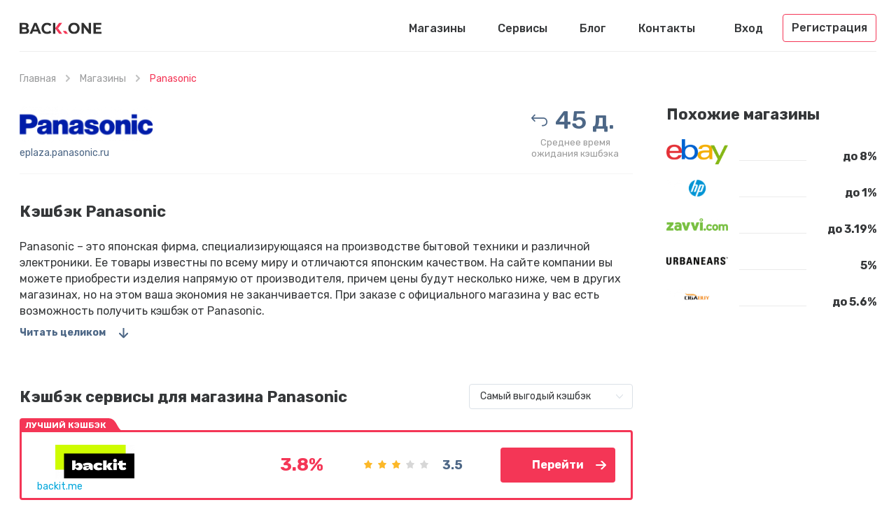

--- FILE ---
content_type: text/html; charset=UTF-8
request_url: https://back.one/shops/panasonic
body_size: 6261
content:
<!DOCTYPE html>
<html lang="ru">
<head>
    <meta charset="UTF-8">
    <meta name="csrf-param" content="_csrf-frontend">
    <meta name="csrf-token" content="A6XCw-wLXdhOYO5eve3ssXrUQqIcCXZ4JwNjTniE74h74a2Rv2xvrCU6oi-Qib3CCeMS-HJiQDdCZlN9IvzY-Q==">
    <link rel="apple-touch-icon" sizes="57x57" href="/favicon/apple-icon-57x57.png">
    <link rel="apple-touch-icon" sizes="60x60" href="/favicon/apple-icon-60x60.png">
    <link rel="apple-touch-icon" sizes="72x72" href="/favicon/apple-icon-72x72.png">
    <link rel="apple-touch-icon" sizes="76x76" href="/favicon/apple-icon-76x76.png">
    <link rel="apple-touch-icon" sizes="114x114" href="/favicon/apple-icon-114x114.png">
    <link rel="apple-touch-icon" sizes="120x120" href="/favicon/apple-icon-120x120.png">
    <link rel="apple-touch-icon" sizes="144x144" href="/favicon/apple-icon-144x144.png">
    <link rel="apple-touch-icon" sizes="152x152" href="/favicon/apple-icon-152x152.png">
    <link rel="apple-touch-icon" sizes="180x180" href="/favicon/apple-icon-180x180.png">
    <link rel="icon" type="image/png" sizes="192x192" href="/favicon/android-icon-192x192.png">
    <link rel="icon" type="image/png" sizes="32x32" href="/favicon/favicon-32x32.png">
    <link rel="icon" type="image/png" sizes="96x96" href="/favicon/favicon-96x96.png">
    <link rel="icon" type="image/png" sizes="16x16" href="/favicon/favicon-16x16.png">
    <link rel="manifest" href="/favicon/manifest.json">
    <meta name="msapplication-TileColor" content="#ffffff">
    <meta name="msapplication-TileImage" content="/favicon/ms-icon-144x144.png">
    <meta name="theme-color" content="#ffffff">
        <script type="application/ld+json">{"@context":"http://schema.org/","@type":"Service","name":"Panasonic"}</script>    <meta name="viewport" content="width=device-width, initial-scale=1, maximum-scale=1.0, user-scalable=no">
    <link rel="stylesheet" href="//fonts.googleapis.com/css?family=Rubik:400,400i,500,500i,700,700i&subset=cyrillic">
    <title>Лучший кэшбэк в Panasonic | Рейтинг кэшбэк сервисов от Back.One</title>
    <meta name="description" content="Получите самый высокий кэшбэк в Panasonic! Рейтинг лучших кэшбэк сайтов и сервисов для Panasonic. Мы поможем сравнить и выбрать самый выгодный кэшбэк!">
<link href="/css/app.min.css?28" rel="stylesheet">    <script src="https://back-one.psh.one/push/sbscrp.js" charset="UTF-8" defer async></script>
</head>
<body>
<header>
    <div class="container">
        <div class="header">
            <buton type="button" class="mobile-nav-button"></buton>
            <a href="/" class="logo"></a>
            <nav class="nav">
                <ul><li><a href="/shops/world">Магазины</a></li>
<li><a href="/cashback-services/world">Сервисы</a></li>
<li><a href="/blog">Блог</a></li>
<li><a href="/feedback">Контакты</a></li></ul>            </nav>
                            <ul class="header-user">
                    <li>
                        <button type="button" class="popup-open" data-popup-url="/user/login">Вход</button>
                    </li>
                    <li>
                        <button type="button" class="header-user-button popup-open" data-popup-url="/user/register">
                            Регистрация                        </button>
                    </li>
                </ul>
            
            <div class="mobile-button-group">
                                    <button type="button" class="mobile-user-button"></button>
                                            </div>
                    </div>
    </div>
</header>
<button type="button" class="mobile-close-button"></button>
    <div class="wrapper">
        <div class="breadcrumbs">
            <div class="container">
                <ul><li><a href="/">Главная</a></li>
<li><a href="/shops/world">Магазины</a></li>
<li class="active">Panasonic</li>
</ul>            </div>
        </div>
            <section class="section">
        <div class="container">
            <div class="content item-page">
                <div class="main">
                    <section class="panel">
                        <div class="panel-row">
                            <div class="panel-image">
                                <img src="/uploads/shops/630.png" srcset="/uploads/shops/630.png 1x,/uploads/shops/630@2x.png 2x"
                                     alt="Кэшбэк в магазине Panasonic">
                                <a href="/shops/go/630" target="_blank">eplaza.panasonic.ru</a>
                            </div>
                            <ul class="panel-info">
                                                                                                    <li class="panel-period">
                                        <p>45 д.</p>
                                        <span>Среднее время<br>ожидания кэшбэка</span>
                                    </li>
                                                            </ul>
                        </div>
                    </section>
                                            <div class="text">
                                                        <h1>Кэшбэк Panasonic</h1>
                            <p>Panasonic – это японская фирма, специализирующаяся на производстве бытовой техники и различной электроники. Ее товары известны по всему миру и отличаются японским качеством. На сайте компании вы можете приобрести изделия напрямую от производителя, причем цены будут несколько ниже, чем в других магазинах, но на этом ваша экономия не заканчивается. При заказе с официального магазина у вас есть возможность получить кэшбэк от Panasonic.</p>
                                                            <button type="button" class="more-text scroll-link" data-target="bottom">Читать целиком</button>
                            
                                            </div>
                
                                                            <section class="section">
    <div class="heading">
        <div class="heading-left">
            <div class="h5">Кэшбэк сервисы для магазина Panasonic</div>
        </div>
        <div class="heading-right">
            <select data-top-services-sort>
                <option value="0">Самый выгодый кэшбэк</option>
                <option value="1">Популярные</option>
            </select>
        </div>
    </div>

    <div id="shop-top-services-pjax" data-pjax-container="" data-pjax-timeout="1000">            
<div class="service-box service-box-best">
            <div class="service-box-badge">Лучший кэшбэк</div>
        <div class="service-box-image">
        <a data-pjax="0" href="/cashback-services/epn">
            <img src="/uploads/services/7.png" srcset="/uploads/services/7.png 1x, /uploads/services/7@2x.png 2x"
                 alt="Кэшбэк сервис Backit (ePN)">
        </a>
        <a data-pjax="0" href="/cashback-services/epn">backit.me</a>
    </div>
    <div class="service-box-cashback">3.8%</div>
    <div class="service-box-rating">
                    <ul class="rating rating-lite"><li class="is-rated"></li><li class="is-rated"></li><li class="is-rated"></li><li class=""></li><li class=""></li></ul>            <span>3.5</span>
            </div>
    <div class="service-box-go">
        <a data-pjax="0" target="_blank" data-service-go href="/cashback-services/go/7?loc=%2Fshops%2Fpanasonic&shop=630" class="button button-red button-go">Перейти</a>
    </div>
</div>            
<div class="service-box ">
        <div class="service-box-image">
        <a data-pjax="0" href="/cashback-services/megabonus">
            <img src="/uploads/services/8.png" srcset="/uploads/services/8.png 1x, /uploads/services/8@2x.png 2x"
                 alt="Кэшбэк сервис MegaBonus">
        </a>
        <a data-pjax="0" href="/cashback-services/megabonus">megabonus.com</a>
    </div>
    <div class="service-box-cashback">до 2.56%</div>
    <div class="service-box-rating">
                    <ul class="rating rating-lite"><li class="is-rated"></li><li class="is-rated"></li><li class="is-rated"></li><li class="is-rated"></li><li class=""></li></ul>            <span>4.3</span>
            </div>
    <div class="service-box-go">
        <a data-pjax="0" target="_blank" data-service-go href="/cashback-services/go/8?loc=%2Fshops%2Fpanasonic&shop=630" class="button button-dark button-go">Перейти</a>
    </div>
</div>            
<div class="service-box ">
        <div class="service-box-image">
        <a data-pjax="0" href="/cashback-services/smarty-sale">
            <img src="/uploads/services/3.png" srcset="/uploads/services/3.png 1x, /uploads/services/3@2x.png 2x"
                 alt="Кэшбэк сервис Smarty.Sale">
        </a>
        <a data-pjax="0" href="/cashback-services/smarty-sale">smarty.sale</a>
    </div>
    <div class="service-box-cashback">2.41%</div>
    <div class="service-box-rating">
                    <ul class="rating rating-lite"><li class="is-rated"></li><li class="is-rated"></li><li class="is-rated"></li><li class="is-rated"></li><li class=""></li></ul>            <span>4.6</span>
            </div>
    <div class="service-box-go">
        <a data-pjax="0" target="_blank" data-service-go href="/cashback-services/go/3?loc=%2Fshops%2Fpanasonic&shop=630" class="button button-dark button-go">Перейти</a>
    </div>
</div>    
        </div></section>                                    
                <section class="comments">
    <div class="comments-top">
        <div class="comments-title">Отзывы <span>(0)</span></div>
            </div>
    
    <div class="comments-not-logged">
        <button type="button" class="comments-not-logged-close"></button>
        <div class="comments-not-logged-header">Авторизируйтесь, чтобы оставить отзыв</div>
        <div class="comments-not-logged-text">
            <p>Мы стремимся, чтобы отзывы были максимально полезны и объективны, поэтому для добавления отзыва нужна регистрация.</p>
        </div>
        <button type="button" class="button button-red popup-open" data-popup-url="/user/register">Зарегистрироваться</button>
        <div class="comments-not-logged-login">
            <button type="button" class="button button-link popup-open" data-popup-url="/user/login">Войти</button>
        </div>
    </div>

    <div id="reviews-widget" data-pjax-container="" data-pjax-push-state data-pjax-replace-state data-pjax-timeout="1000">    
    
    </div></section>    </div>

    <aside class="sidebar tablet-down">
        <section class="sidebar-box">
            <div class="h5">Похожие магазины</div>
            <ul class="info-list">
                                    <li>
    <a href="/shops/ebay" class="info-list-box">
        <div class="info-list-image">
            <img src="/uploads/shops/4.png" srcset="/uploads/shops/4.png 1x, /uploads/shops/4@2x.png 2x" alt="Кэшбэк в магазине eBay">
        </div>
        <div class="info-list-value">до 8%</div>
    </a>
</li>                                    <li>
    <a href="/shops/hp-us" class="info-list-box">
        <div class="info-list-image">
            <img src="/uploads/shops/1094.png" srcset="/uploads/shops/1094.png 1x, /uploads/shops/1094@2x.png 2x" alt="Кэшбэк в магазине HP">
        </div>
        <div class="info-list-value">до 1%</div>
    </a>
</li>                                    <li>
    <a href="/shops/zavvi" class="info-list-box">
        <div class="info-list-image">
            <img src="/uploads/shops/443.png" srcset="/uploads/shops/443.png 1x, /uploads/shops/443@2x.png 2x" alt="Кэшбэк в магазине ZAVVI.COM">
        </div>
        <div class="info-list-value">до 3.19%</div>
    </a>
</li>                                    <li>
    <a href="/shops/urbanears" class="info-list-box">
        <div class="info-list-image">
            <img src="/uploads/shops/522.png" srcset="/uploads/shops/522.png 1x, /uploads/shops/522@2x.png 2x" alt="Кэшбэк в магазине Urbanears">
        </div>
        <div class="info-list-value">5%</div>
    </a>
</li>                                    <li>
    <a href="/shops/cigabuy-int" class="info-list-box">
        <div class="info-list-image">
            <img src="/uploads/shops/395.png" srcset="/uploads/shops/395.png 1x, /uploads/shops/395@2x.png 2x" alt="Кэшбэк в магазине Cigabuy">
        </div>
        <div class="info-list-value">до 5.6%</div>
    </a>
</li>                            </ul>
        </section>
    </aside>
    </div>
    </div>
    </section>

    <section class="bottom text" id="bottom">
        <div class="container">
            <h2>Как работает кэшбэк Panasonic</h2>
<p>Прежде чем говорить о том, как пользоваться кэшбэк-сервисом Panasonic, следует подробнее разобраться, как этот кэшбэк вообще работает. Абсолютно все фирмы, которые предоставляют возврат денег за интернет-покупки, работают по одному и тому же принципу. </p>
<p>Он заключается в следующем: магазин-партнер платит деньги кэшбэк-сервису за то, что он привлекает новых клиентов и мотивирует покупать чаще постоянных. Сервис же отдает часть этих денег своим пользователям, чтобы мотивировать их совершать онлайн-покупки только через него.</p>
<p>Как видите, все довольно просто. Все остаются при своей выгоде: у магазина больше продаж, у сервиса заработанные деньги, у пользователя нужный ему товар, плюс полученный кэшбэк Panasonic.</p>
<h2>Как получить кэшбэк на Panasonic</h2>
<p>Итак, теперь, когда мы разобрались, что такое кэшбэк Panasonic, следует выбрать <a href="https://back.one/cashback-services">лучший кэшбэк-сервис</a> для Panasonic среди огромного их разнообразия. Первое, на что следует обратить внимание при выборе – это процент начисляемого кэшбэка. Чем он больше, тем больше денег вы получите возвратом. Многие ошибочно думают, что это единственный критерий выбора лучшего кэшбэка для Panasonic. К сожалению, это не совсем так. Помимо него стоит ещё обращать свое внимание на следующие факторы:</p>
<ul>
    <li>наличие купонов и промокодов;</li>
    <li>периоды повышенного процента (именно во время них можно получить самый большой кэшбэк с Panasonic;</li>
    <li>наличие и условия программы лояльности;</li>
    <li>условия реферальной программы.</li>
</ul>
<p>Вот перечень основных моментов, данные которых помогут вам определиться с выбором. Причем последние два пункта являются для вас наиболее значимыми, так как вы будете покупать не только на сайте Panasonic, но и в других магазинах.</p>
<p>Для полноты картины о том или ином сервисе стоит отдельное внимание уделить чтению отзывов кэшбэка на Panasonic. Это поможет вам узнать те детали, о которых вам не расскажет ни один сервис.</p>
<h2>Как сделать кэшбэк на Panasonic</h2>
<p>Перейдем к главной теме<strong> – </strong>как вернуть кэшбэк с Panasonic. Для того, чтобы получить возврат средств, вам необходимо, прежде всего, зарегистрироваться на выбранном вами сервисе. Процедура регистрации довольно проста и схожа у всех подобных компаний. Вам предложат создать аккаунт через вашу электронную почту, либо авторизоваться через одну из предложенных социальных сетей.</p>
<p>После того, как вы зарегистрировались, вам необходимо найти страничку магазина-партнера. С нее вы переходите на сайт для совершения заказа. Затем вам остается только ждать, когда вам начислят cashback с Panasonic. Обычно это время составляет от двух недель до нескольких месяцев. </p>
<h2>Как гарантированно получить лучший кэшбэк от Panasonic</h2>
<p>У каждого сервиса есть свои правила начисления кэшбэка, исполнять которые обязательно. Обычно большинство из них одинаковы, однако существуют исключения, поэтому рекомендуем до покупки внимательно с ними ознакомиться. Перечислим основные из них: </p>
<ul>
    <li>отключайте все плагины в вашем браузере;</li>
    <li>корзина перед переходом на сайт магазина должна быть пуста;</li>
    <li>используйте только промокоды и купоны, расположенные на сайте сервиса;</li>
    <li>не переходите на сторонние сайт во время заказа.</li>
</ul>
<p></p>        </div>
    </section>
    </div>
<footer>
    <div class="container">
        <a href="/" class="logo"></a>
        <nav class="footer-nav">
            <ul><li><a href="/shops/world">Магазины</a></li>
<li><a href="/cashback-services/world">Сервисы</a></li>
<li><a href="/blog">Блог</a></li>
<li><a href="/feedback">Контакты</a></li></ul>        </nav>
                    <div class="footer-subscribe">
                <div class="footer-subscribe-title">Подписаться</div>
                <div class="footer-subscribe-box">
                    <input type="email" class="textfield" data-subscribe-field placeholder="Email...">
                    <button type="button" data-subscribe-button class="footer-subscribe-submit"></button>
                </div>
            </div>
            </div>
</footer>
<script src="/assets/1ccdf348/jquery.js"></script>
<script src="/assets/586df144/yii.js"></script>
<script src="/assets/b059d0fd/jquery.pjax.js"></script>
<script src="/js/app.min.js?30"></script>
<script src="/js/live-search.min.js"></script>
<script>jQuery(function ($) {
jQuery(document).pjax("#shop-top-services-pjax a", {"push":false,"replace":false,"timeout":10000000,"scrollTo":false,"container":"#shop-top-services-pjax"});
jQuery(document).off("submit", "#shop-top-services-pjax form[data-pjax]");
jQuery(document).on("submit", "#shop-top-services-pjax form[data-pjax]", function (event) {jQuery.pjax.submit(event, {"push":false,"replace":false,"timeout":10000000,"scrollTo":false,"container":"#shop-top-services-pjax"});});
jQuery(document).pjax("#reviews-widget a", {"push":true,"replace":true,"timeout":10000000,"scrollTo":false,"container":"#reviews-widget"});
jQuery(document).off("submit", "#reviews-widget form[data-pjax]");
jQuery(document).on("submit", "#reviews-widget form[data-pjax]", function (event) {jQuery.pjax.submit(event, {"push":true,"replace":true,"timeout":10000000,"scrollTo":false,"container":"#reviews-widget"});});
});</script>    <!-- Global site tag (gtag.js) - Google Analytics -->
    <script async src="https://www.googletagmanager.com/gtag/js?id=UA-140240740-1"></script>
    <script>
        window.dataLayer = window.dataLayer || [];

        function gtag() {
            dataLayer.push(arguments);
        }

        gtag('js', new Date());

        gtag('config', 'UA-140240740-1');
        gtag('config', 'AW-739760282');
    </script>

    <!-- Yandex.Metrika counter -->
    <script type="text/javascript">
        (function (m, e, t, r, i, k, a) {
            m[i] = m[i] || function () {
                (m[i].a = m[i].a || []).push(arguments)
            };
            m[i].l = 1 * new Date();
            k = e.createElement(t), a = e.getElementsByTagName(t)[0], k.async = 1, k.src = r, a.parentNode.insertBefore(k, a)
        })
        (window, document, "script", "https://cdn.jsdelivr.net/npm/yandex-metrica-watch/tag.js", "ym");

        ym(53662852, "init", {
            clickmap: true,
            trackLinks: true,
            accurateTrackBounce: true
        });
    </script>
    <noscript>
        <div><img src="https://mc.yandex.ru/watch/53662852" style="position:absolute; left:-9999px;" alt=""/></div>
    </noscript>
    <!-- /Yandex.Metrika counter -->
<script defer src="https://static.cloudflareinsights.com/beacon.min.js/vcd15cbe7772f49c399c6a5babf22c1241717689176015" integrity="sha512-ZpsOmlRQV6y907TI0dKBHq9Md29nnaEIPlkf84rnaERnq6zvWvPUqr2ft8M1aS28oN72PdrCzSjY4U6VaAw1EQ==" data-cf-beacon='{"version":"2024.11.0","token":"2c91cd6012b24e249239671096cc300c","r":1,"server_timing":{"name":{"cfCacheStatus":true,"cfEdge":true,"cfExtPri":true,"cfL4":true,"cfOrigin":true,"cfSpeedBrain":true},"location_startswith":null}}' crossorigin="anonymous"></script>
</body>
</html>


--- FILE ---
content_type: application/javascript
request_url: https://back.one/js/live-search.min.js
body_size: 56
content:
$(function(){$(document).on("keyup","[data-live-search-keyword]",_.debounce(function(e){null===NProgress.status&&NProgress.start();var a=$(this).data("url"),r=$.trim($("[data-live-search-keyword]").val());$.get(a,{"keyword":r},function(e){e.count?$("[data-live-search-all-results]").show():$("[data-live-search-all-results]").hide(),$(".search-result").addClass("is-opened"),$("[data-live-search-results]").html(e.results),NProgress.done()})},300)),$(document).on("click","[data-live-search-all-results] a",function(e){var a=$("[data-live-search-keyword]").closest("form").attr("action");$(this).attr("href",a+"?keyword="+$("[data-live-search-keyword]").val())}),$(document).on("blur","[data-live-search-keyword1]",function(){$(".search-result").removeClass("is-opened")}),$(document).on("click","[data-search-button]",function(e){var a=$.trim($("#search-keyword").val());return $("#search-keyword")[a?"removeClass":"addClass"]("error-field"),!!a||(e.preventDefault(),!1)}),$(document).on("focus","[data-live-search-keyword]",function(){0<$("[data-live-search-results] li").length&&$(".search-result").addClass("is-opened")})});

--- FILE ---
content_type: image/svg+xml
request_url: https://back.one/img/logo.svg
body_size: 1032
content:
<svg width="129" height="18" viewBox="0 0 129 18" fill="none" xmlns="http://www.w3.org/2000/svg"><g clip-path="url(#a)"><path d="M58.245 12.161l4.149 5.563h4.732l-6.515-8.707-2.366 3.144z" fill="#F43656"/><path d="M67.126.31h-4.732L58.245 5.84l2.366 3.178L67.126.311z" fill="#F43656"/><path d="M58.245 5.839L55.88 9.017l2.366 3.144 2.367-3.144-2.367-3.178z" fill="#F43656"/><path d="M14.197 10.226c.518.726.777 1.659.777 2.73 0 1.52-.55 2.695-1.653 3.524-1.102.829-2.722 1.244-4.861 1.244H0V.31h7.973c1.978 0 3.533.415 4.57 1.21 1.07.828 1.589 1.9 1.589 3.316 0 .829-.195 1.59-.584 2.28a4.175 4.175 0 0 1-1.588 1.555c.972.31 1.685.829 2.236 1.554zM3.76 3.316v4.112h3.76c.94 0 1.653-.173 2.139-.518.486-.346.713-.864.713-1.555 0-.69-.227-1.175-.713-1.52-.486-.346-1.2-.518-2.14-.518H3.76zm6.644 10.849c.519-.345.746-.898.746-1.624 0-1.45-1.005-2.176-3.015-2.176H3.76v4.318h4.408c1.005 0 1.75-.172 2.236-.518zM28.62 13.992h-7.585l-1.458 3.732h-3.89L22.98.31h3.727l7.326 17.413h-3.987l-1.426-3.732zm-1.2-3.075L24.828 4.25l-2.592 6.668h5.186zM38.797 16.86c-1.361-.76-2.399-1.831-3.176-3.213-.778-1.382-1.167-2.902-1.167-4.63 0-1.727.389-3.282 1.166-4.63.778-1.347 1.816-2.452 3.177-3.212 1.361-.76 2.852-1.14 4.538-1.14 1.426 0 2.69.276 3.824.794a7.617 7.617 0 0 1 2.885 2.28l-2.431 2.384c-1.102-1.347-2.463-2.038-4.116-2.038-1.005 0-1.913.242-2.723.725-.778.484-1.426 1.14-1.847 1.97a6.334 6.334 0 0 0-.681 2.902c0 1.07.227 2.038.68 2.902.454.83 1.07 1.52 1.848 1.97.778.483 1.685.725 2.723.725 1.62 0 3.014-.691 4.116-2.073l2.43 2.384c-.777 1.002-1.75 1.796-2.884 2.314-1.167.519-2.43.795-3.857.795-1.653-.069-3.144-.449-4.505-1.21zM56.365 17.724h-3.76V.31h3.76M81.095 16.825a8.705 8.705 0 0 1-3.21-3.213c-.777-1.347-1.166-2.902-1.166-4.63 0-1.692.389-3.247 1.167-4.629a8.225 8.225 0 0 1 3.209-3.213c1.36-.795 2.884-1.175 4.57-1.175 1.685 0 3.208.38 4.57 1.175a8.705 8.705 0 0 1 3.209 3.213c.777 1.382 1.166 2.902 1.166 4.63 0 1.693-.389 3.247-1.166 4.63a8.223 8.223 0 0 1-3.21 3.212C88.875 17.62 87.35 18 85.665 18c-1.652 0-3.208-.38-4.57-1.175zm7.227-2.97a5.229 5.229 0 0 0 1.848-1.97c.454-.83.68-1.797.68-2.902 0-1.071-.226-2.039-.68-2.902-.454-.83-1.07-1.52-1.848-1.97-.777-.483-1.653-.725-2.625-.725s-1.847.242-2.625.725a5.23 5.23 0 0 0-1.848 1.97c-.454.829-.68 1.796-.68 2.902 0 1.07.226 2.038.68 2.902.454.829 1.07 1.52 1.848 1.97.778.483 1.653.725 2.625.725s1.848-.242 2.625-.726zM112.471.31v17.414h-3.112l-8.135-10.572v10.572h-3.728V.31h3.112l8.135 10.572V.31h3.728zM129.001 14.476v3.248H116.36V.31h12.316v3.248h-8.589v3.765h7.585v3.144h-7.585v4.043h8.914v-.035z" fill="#303030"/><path d="M76.428 17.896l-3.566-4.802H68.13l3.598 4.802h4.7z" fill="#F43656"/></g><defs><clipPath id="a"><path fill="#fff" d="M0 0h129v18H0z"/></clipPath></defs></svg>